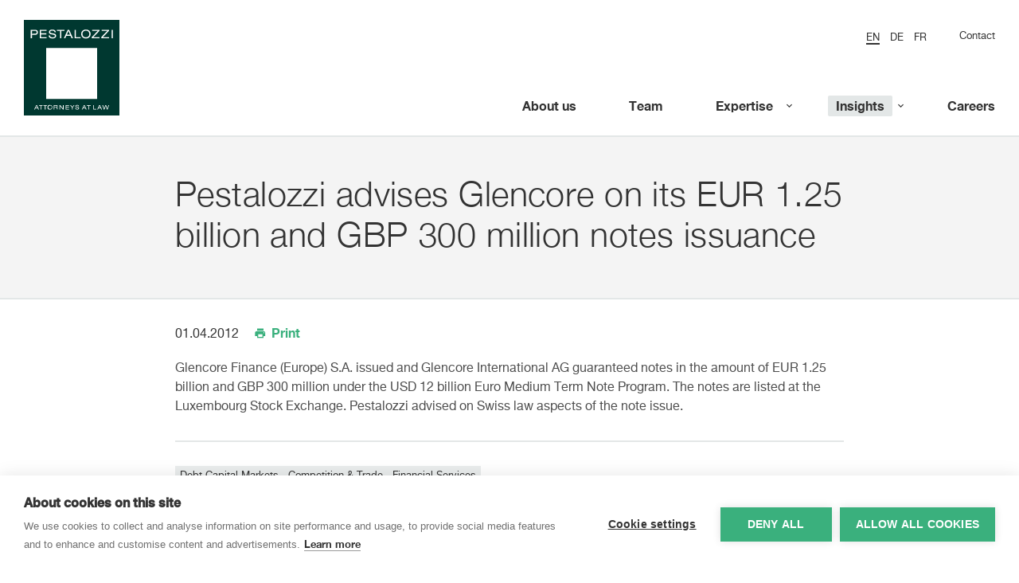

--- FILE ---
content_type: text/html; charset=utf-8
request_url: https://pestalozzilaw.com/en/insights/news/deals-and-cases/pestalozzi-advised-glencore-its-eur-125-billion-and-gbp-300-million-notes-issuance/
body_size: 4148
content:


<!DOCTYPE html>
<html>
    <head>
        <!--

                   _ _ _       _
                  | | (_)     | |
              __ _| | |_ _ __ | | __
             / _` | | | | '_ \| |/ /
            | (_| | | | | | | |   <
             \__,_|_|_|_|_| |_|_|\_\

            ist die Kreativagentur für Marken und Web aus Zürich.

            allink.ch

        -->
        <meta charset="utf-8">
        
<!-- Google Tag Manager -->
<script>(function(w,d,s,l,i){w[l]=w[l]||[];w[l].push({'gtm.start':
new Date().getTime(),event:'gtm.js'});var f=d.getElementsByTagName(s)[0],
j=d.createElement(s),dl=l!='dataLayer'?'&l='+l:'';j.async=true;j.src=
'https://www.googletagmanager.com/gtm.js?id='+i+dl;f.parentNode.insertBefore(j,f);
})(window,document,'script','dataLayer','GTM-MX3DVL');</script>
<noscript><iframe src="https://www.googletagmanager.com/ns.html?id=GTM-MX3DVL"
height="0" width="0" style="display:none;visibility:hidden"></iframe></noscript>
<!-- End Google Tag Manager -->


        <meta http-equiv="X-UA-Compatible" content="IE=edge,chrome=1">
        <meta name="viewport" content="width=device-width, initial-scale=1">

        
            <title>Pestalozzi advises Glencore on its EUR 1.25 billion and GBP 300 million notes issuance | Pestalozzi Attorneys at Law</title>
            <meta name="description" content="">
            <meta property="og:title" content="Pestalozzi advises Glencore on its EUR 1.25 billion and GBP 300 million notes issuance | Pestalozzi Attorneys at Law"/>
            <meta property="og:description" content=""/>
        

        <!-- Favicon Set -->
        <link rel="apple-touch-icon" sizes="180x180" href="/static/images/favicons/apple-touch-icon.png">
        <link rel="icon" type="image/png" href="/static/images/favicons/favicon-32x32.png" sizes="32x32">
        <link rel="icon" type="image/png" href="/static/images/favicons/favicon-16x16.png" sizes="16x16">
        <link rel="manifest" href="/static/images/favicons/manifest.json">
        <link rel="mask-icon" href="/static/images/favicons/safari-pinned-tab.svg" color="#5bbad5">
        <meta name="theme-color" content="#ff0000">

        
    
        <meta property="og:image" content="http://pestalozzilaw.com/media/universe/config/og-image.jpg" />
    
    <meta property="og:image:width" content="1200" />
    <meta property="og:image:height" content="630" />


        <meta name="google-site-verification" content="P9sqZvYz4lqoFEl6FhRgpGWyWOuv5SiN12zopiq6HBI" />


        <link rel="stylesheet" type="text/css" href="/static/pestalozzi-webfont-kit/pestalozzi-webfont-kit.css">

        <script src="https://cdnjs.cloudflare.com/ajax/libs/picturefill/3.0.2/picturefill.min.js"></script>
        <script src="/static/lib/modernizr-custom.js"></script>

        <!--[if lt IE 9]>
          <script src="https://oss.maxcdn.com/libs/html5shiv/3.7.0/html5shiv.js"></script>
          <script src="https://oss.maxcdn.com/libs/respond.js/1.4.2/respond.min.js"></script>
        <![endif]-->

        

        <link href="/static/build/style.css" rel="stylesheet" />
<link href="/static/build/style.774ff096dddb5a4246c3.css" rel="stylesheet" />
    </head>
    <body class="">
        

        

            

            <header class="site-header ratio-5-2" id="top">
                <div class="content-overlay"></div>
                



<div class="navigation horizontal button">

    <a href="/" class="mobile-logo"><img src="/static/images/pestalozzi-logo.svg" alt="Logo"></a>

    <div class="menu-btn">
        <button type="button" class="open-nav">
            <span class="hamburger-btn">
                <span class="lines"></span>
            </span>
            Menu
        </button>
    </div>

    

    <div class="overflow-wrapper">
        <div class="overlay"></div>
        <div class="nav-container">

            <ul class="mobile-lang-list">
                
                    



    <li class="lang-item active"><a href="/en/insights/news/deals-and-cases/pestalozzi-advised-glencore-its-eur-125-billion-and-gbp-300-million-notes-issuance/"><span>en</span></a></li><li class="lang-item "><a href="/en/insights/news/deals-and-cases/pestalozzi-advised-glencore-its-eur-125-billion-and-gbp-300-million-notes-issuance/"><span>de</span></a></li><li class="lang-item "><a href="/en/insights/news/deals-and-cases/pestalozzi-advised-glencore-its-eur-125-billion-and-gbp-300-million-notes-issuance/"><span>fr</span></a></li>



                
            </ul>

            
                <div class="top-part">
                    
                        <div class="top-nav">
                            <ul class="lang-list">
                                
                                    



    <li class="lang-item active"><a href="/en/insights/news/deals-and-cases/pestalozzi-advised-glencore-its-eur-125-billion-and-gbp-300-million-notes-issuance/"><span>en</span></a></li><li class="lang-item "><a href="/en/insights/news/deals-and-cases/pestalozzi-advised-glencore-its-eur-125-billion-and-gbp-300-million-notes-issuance/"><span>de</span></a></li><li class="lang-item "><a href="/en/insights/news/deals-and-cases/pestalozzi-advised-glencore-its-eur-125-billion-and-gbp-300-million-notes-issuance/"><span>fr</span></a></li>



                                
                            </ul>
                            <ul>    
                                    
                                        <li >
                                            <a href="/en/contact/">Contact</a>
                                        </li>
                                    
                            </ul>
                        </div>
                    

                </div>
            
            <nav class="main-nav">

                <div class="main-nav-outer">

                    

                    <div class="main-nav-inner">

                        <ul><li ><a href="/en/about-us/"><span>About us</span></a></li><li ><a href="/en/lawyers/"><span>Team</span></a></li><li class="nav-dropdown small"><a href="/en/expertise-industries/"><span>Expertise</span></a><div class="subnav"><ul><li ><a href="/en/expertise-industries/blockchain-and-cryptocurrencies/"><span>Blockchain &amp; Crypto Assets</span></a></li><li ><a href="/en/expertise-industries/capital-markets/"><span>Capital Markets</span></a></li><li ><a href="/en/expertise-industries/competition-trade/"><span>Competition &amp; Trade</span></a></li><li ><a href="/en/expertise-industries/compliance/"><span>Compliance</span></a></li><li ><a href="/en/expertise-industries/corporate-m-and-a/"><span>Corporate / M&amp;A</span></a></li><li ><a href="/en/expertise-industries/employment-pensions/"><span>Employment &amp; Pensions</span></a></li><li ><a href="/en/expertise-industries/energy/"><span>Energy</span></a></li><li ><a href="/en/expertise-industries/environment-social-governance-esg/"><span>ESG</span></a></li><li ><a href="/en/expertise-industries/financial-services/"><span>Financial Services</span></a></li><li ><a href="/en/expertise-industries/insurance/"><span>Insurance</span></a></li><li ><a href="/en/expertise-industries/ip-tmt/"><span>IP &amp; TMT</span></a></li><li ><a href="/en/expertise-industries/life-sciences/"><span>Life Sciences</span></a></li><li ><a href="/en/expertise-industries/litigation-arbitration/"><span>Litigation &amp; Arbitration</span></a></li><li ><a href="/en/expertise-industries/private-clients/"><span>Private Clients</span></a></li><li ><a href="/en/expertise-industries/private-equity-venture-capital/"><span>Private Equity &amp; Venture Capital</span></a></li><li ><a href="/en/expertise-industries/real-estate-environment/"><span>Real Estate &amp; Environment</span></a></li><li ><a href="/en/expertise-industries/restructuring-and-insolvency/"><span>Restructuring &amp; Insolvency</span></a></li><li ><a href="/en/expertise-industries/tax/"><span>Tax</span></a></li><li ><a href="/en/expertise-industries/white-collar-crime/"><span>White-Collar Crime</span></a></li></ul></div></li><li class="nav-dropdown small active"><a href="/en/insights/"><span>Insights</span></a><div class="subnav"><ul><li ><a href="/en/insights/deals-cases/"><span>Deals &amp; Cases</span></a></li><li ><a href="/en/insights/pestalozi-news/"><span>News</span></a></li><li ><a href="/en/insights/legal-updates/"><span>Legal Updates</span></a></li><li ><a href="/en/insights/publications/"><span>Publications</span></a></li><li ><a href="/en/insights/events/"><span>Events</span></a></li><li ><a href="/en/insights/sanctions-resource-center/"><span>Sanctions Resource Center</span></a></li><li ><a href="/en/insights/swiss-corporate-law-reform-2020/"><span>Corporate Law Reform 2020</span></a></li><li ><a href="/en/insights/swiss-financial-market-regulation/"><span>Swiss Financial Market Regulation</span></a></li><li ><a href="/en/insights/artificial-intelligence/"><span>Artificial Intelligence</span></a></li><li ><a href="/en/insights/iba/"><span>IBA</span></a></li></ul></div></li><li ><a href="/en/careers/"><span>Careers</span></a></li><li class="visible-xs "><a href="/en/contact/">Contact</a></li></ul>

                    </div>

                    

                </div>
            </nav>
            
        </div>

        <a href="/" class="logo">
            <img class="default" src="/static/images/pestalozzi-logo.svg" alt="Logo">
            <img class="compact" src="/static/images/pestalozzi-logo-compact.svg" alt="Logo">
        </a>

    </div>
</div>


    <div class="sticky-nav-buffer"></div>



                
    

            </header>

            
    <div class="print-logo">
        <img src="/static/images/pestalozzi-logo.svg" alt="Logo">
    </div>

    <section class="page-content-wrapper no-space blog-detail">
        
            <section class="content-container alt bg-highlight">
                <div class="main-heading-container inner container-fluid max-width">
                    <h1 class="main-heading">Pestalozzi advises Glencore on its EUR 1.25 billion and GBP 300 million notes issuance</h1>
                    
                </div>
            </section>
        

        <article class="blog-article cat-1">
            <div class="inner container-fluid max-width smaller title-container">
                <div class="blog-meta-container">
                    
                        <p class="published-container">
                            <span class="blog-published-date">01.04.2012</span>
                        </p>
                    
                    
                        <p class="print-link-container">
                            <a href="#" class="btn-print"><i class="icomoon-print"></i>Print</a>
                        </p>
                    
                    
                </div>






















































                

                
                    <p>Glencore Finance (Europe) S.A. issued and Glencore International AG guaranteed notes in the amount of EUR 1.25 billion and GBP 300 million under the USD 12 billion Euro Medium Term Note Program. The notes are listed at the Luxembourg Stock Exchange. Pestalozzi advised on Swiss law aspects of the note issue.</p>
                

                

                <div class="blog-content ">
                    

                    
                </div>

                
                <div class="article-footer">
                    
                        <div class="tags-list"><a href="/en/expertise-industries/debt-capital-markets/" class="tag">
                                        Debt Capital Markets
                                    </a><a href="/en/expertise-industries/competition-trade/" class="tag">
                                        Competition &amp; Trade
                                    </a><a href="/en/expertise-industries/financial-services/" class="tag">
                                        Financial Services
                                    </a></div>
                    

                    
                </div>

                <p class="print-footer">
                    Pestalozzi Attorneys at Law Ltd.<br>
                    Zurich – Feldeggstrasse 4 | 8008 Zurich | Switzerland | T +41 44 217 91 11<br>
                    Geneva – Cours de Rive 13 | 1204 Geneva | Switzerland | T +41 22 999 96 00<br>
                    <a href="http://pestalozzilaw.com" target="_blank">
                        www.pestalozzilaw.com
                    </a>
                </p>

                
                    
                
            </div>
        </article>
        
    </section>


            
                
                    

<footer class="site-footer">
    
        <div class="top-layer">
            <div class="content-wrapper">
                <div class="row">
                    
                        <div class="content-container">
                            
                                
<div class="newsletter-module">
    
        <h3>Newsletter</h3><p>Sign up to receive our e-mail updates on the latest legal trends and developments:</p>
    

    

    <div class="newsletter-module__signup btn-container">
        <a href="/en/newsletter/" id="newsletter-signup-link" class="btn btn-primary ">
            Subscribe now
        </a>
    </div>

</div>

                            
                        </div>
                    

                    
                </div>
            </div>
        </div>
    

    
        <div class="main-layer elements-in-row-1">
            <div class="content-wrapper">
                <div class="row">
                    

                    

                    

                    

                    
                        <div class="content-container">
                            

<div class="footer-nav">
    
    <nav>
        <ul>
            
                <li>
                    <a href="/en/contact/">Contact</a>
                </li>
            
                <li>
                    <a href="/en/how-to-find-us/">How to find us</a>
                </li>
            
                <li>
                    <a href="/en/privacy-policy/">Privacy Policy</a>
                </li>
            
                <li>
                    <a href="/en/cookies-policy/">Cookies Policy</a>
                </li>
            
                <li>
                    <a href="/en/privacy-policy-mandate-relationship/">Privacy Policy Mandate Relationship</a>
                </li>
            
        </ul>
    </nav>
</div>

                        </div>
                    
                </div>
            </div>
        </div>
    

    
</footer>

                
            

            <!-- Root element of PhotoSwipe. Must have class pswp. -->
<div class="pswp" tabindex="-1" role="dialog" aria-hidden="true">

    <!-- Background of PhotoSwipe.
         It's a separate element as animating opacity is faster than rgba(). -->
    <div class="pswp__bg"></div>

    <!-- Slides wrapper with overflow:hidden. -->
    <div class="pswp__scroll-wrap">

        <!-- Container that holds slides.
            PhotoSwipe keeps only 3 of them in the DOM to save memory.
            Don't modify these 3 pswp__item elements, data is added later on. -->
        <div class="pswp__container">
            <div class="pswp__item"></div>
            <div class="pswp__item"></div>
            <div class="pswp__item"></div>
        </div>

        <!-- Default (PhotoSwipeUI_Default) interface on top of sliding area. Can be changed. -->
        <div class="pswp__ui pswp__ui--hidden">

            <div class="pswp__top-bar">

                <!--  Controls are self-explanatory. Order can be changed. -->

                <div class="pswp__counter"></div>

                <button class="pswp__button pswp__button--close" title="Close (Esc)"></button>

                <button class="pswp__button pswp__button--share" title="Share"></button>

                <button class="pswp__button pswp__button--fs" title="Toggle fullscreen"></button>

                <button class="pswp__button pswp__button--zoom" title="Zoom in/out"></button>

                <!-- Preloader demo http://codepen.io/dimsemenov/pen/yyBWoR -->
                <!-- element will get class pswp__preloader--active when preloader is running -->
                <div class="pswp__preloader">
                    <div class="pswp__preloader__icn">
                      <div class="pswp__preloader__cut">
                        <div class="pswp__preloader__donut"></div>
                      </div>
                    </div>
                </div>
            </div>

            <div class="pswp__share-modal pswp__share-modal--hidden pswp__single-tap">
                <div class="pswp__share-tooltip"></div>
            </div>

            <button class="pswp__button pswp__button--arrow--left" title="Previous (arrow left)">
            </button>

            <button class="pswp__button pswp__button--arrow--right" title="Next (arrow right)">
            </button>

            <div class="pswp__caption">
                <div class="pswp__caption__center"></div>
            </div>

        </div>

    </div>

</div>

            <script type="text/javascript">
                window.UNIVERS_HEADER_GALLERY_SPEED = 3000;
            </script>
            <script src="/static/build/app.774ff096dddb5a4246c3.js" ></script>

        
        <a href="#top" class="to-the-top">
            <i class="icomoon-arrow-up"></i>
            <span class="sr-only">
                To the top
            </span>
        </a>




















    </body>
</html>
